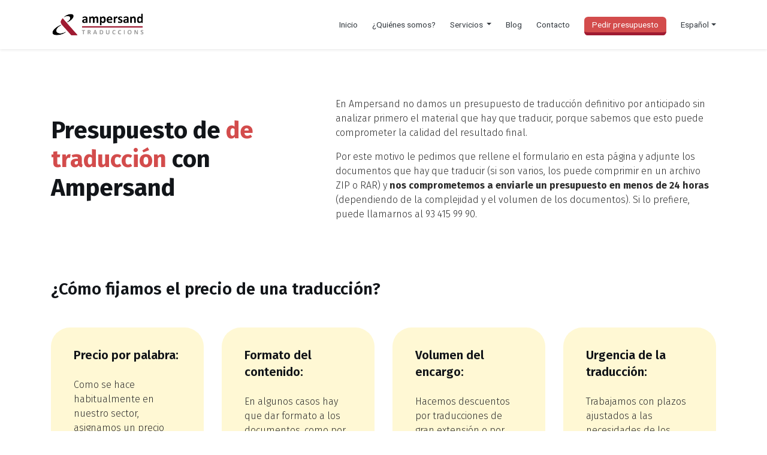

--- FILE ---
content_type: text/html; charset=UTF-8
request_url: https://www.ampersand.net/es/presupuesto/
body_size: 10912
content:

<!DOCTYPE html>
<html lang="es-ES">
	<head>
		<meta charset="utf-8">
		<meta http-equiv="X-UA-Compatible" content="IE=edge">
		<meta name="viewport" content="width=device-width, initial-scale=1, shrink-to-fit=no">
		<title>Presupuesto de traducciones con Ampersand - Ampersand</title>
		<style id="jetpack-boost-critical-css">@media all{ul .wpml-ls-menu-item a{display:flex;align-items:center}}@media all{a{color:var(--primary);text-decoration:none;background-color:transparent}.form-control::-webkit-input-placeholder{color:var(--secondary);opacity:1}.form-control::-moz-placeholder{color:var(--secondary);opacity:1}.form-control:-ms-input-placeholder{color:var(--secondary);opacity:1}.form-control::-ms-input-placeholder{color:var(--secondary);opacity:1}.form-control::placeholder{color:var(--secondary);opacity:1}.text-primary{color:var(--primary)!important}.list-unstyled{padding-left:2rem}input.form-control::placeholder{color:#999}img.brand{max-height:1.3rem;width:auto}.card-body h3{font-size:1.1rem;margin-bottom:1rem}.card-body p{font-size:.9rem;margin-bottom:0;line-height:1.2rem}.item h3{font-size:1.2rem}.item{margin-bottom:3rem}h4.icono{color:var(--primary);font-size:2.1rem;margin-bottom:1rem}.title{letter-spacing:.03rem}p{color:rgba(0,0,0,.84);line-height:1.45rem}.h3,h1,h2,h3,h4,h6{margin-bottom:.5rem;font-weight:700;line-height:1.2}.navbar li a{font-size:.85rem}body{font-family:Roboto}section{padding:7rem 0}header{padding:9rem 0}nav a{color:#343a40}img{width:100%;height:auto}header{background-size:cover!important;background-position:center center!important}.card-body{-ms-flex:1 1 auto;flex:1 1 auto;padding:1.25rem;padding:2rem 2.4rem}@media (max-width:700px){ul.dropdown-menu{padding:.7rem 1rem}.container{padding-right:30px;padding-left:30px}div#navbarCollapse{margin-left:-15px;margin-right:-15px;width:-webkit-fill-available}.card{margin:1.5rem}section{padding:3rem 0}header{padding:4rem 0}h1{font-size:1.9rem}h2{font-size:1.65rem}h3{font-size:1.4rem}ul#menu-top{padding:1rem}li.menu-item{padding:.65rem 0}}@media (min-width:992px){li.menu-item{margin-left:1rem}}}@media all{:root{--primary:#d34c4c;--secondary:#fbd35f;--tertiary:#fff8d4}img.brand{max-height:2.5rem;width:auto}section{padding:5rem 0}.texto_imagen img{border-radius:2rem}.card,.card-body{border-radius:2rem}button{border-radius:.8rem}p{font-family:"Fira Sans",sans-serif;color:#2d2d2d;font-size:1rem!important;line-height:1.5rem!important}.h3,h1,h2,h3,h4,h6{font-family:"Fira Sans",sans-serif;font-weight:600;color:#121519!important}.items p{font-size:1rem!important;line-height:1.5rem!important;color:#2d2d2d}body{font-size:1rem!important;line-height:1.5rem!important;color:#576071}h4.icono{color:var(--primary)!important;font-size:2.1rem;margin-bottom:1.5rem!important}.item h3{font-size:1.275rem;line-height:1.4;padding-bottom:.5rem!important}.list-unstyled{padding-left:0}li#menu-item-595 a{color:#fff;background-color:var(--primary);border-color:var(--primary);border-bottom:5px solid #9f1b32;padding:5px 13px!important;margin-top:7px;border-radius:.4rem}.page-id-77 header{padding:5rem 0;padding-bottom:1rem}section#p77s1{padding-top:0;padding-bottom:0}section#p407s1 img{border-radius:2rem}.p580s1,.p580s2{padding-bottom:0}.items .card{border:none;border-radius:2rem;background-color:var(--tertiary)}footer .fab{font-size:1.2rem}@media (min-width:768px){.dropdown-menu{min-width:15rem}li.menu-item{margin-left:1.5rem}}@media (max-width:767px){.navbar-nav{padding-left:2rem}.card{margin-left:0;margin-right:0}section{padding:3rem 0}}}</style><meta name='robots' content='index, follow, max-image-preview:large, max-snippet:-1, max-video-preview:-1' />
<link rel="alternate" hreflang="ca" href="https://www.ampersand.net/pressupost/" />
<link rel="alternate" hreflang="en" href="https://www.ampersand.net/en/quote/" />
<link rel="alternate" hreflang="es" href="https://www.ampersand.net/es/presupuesto/" />
<link rel="alternate" hreflang="x-default" href="https://www.ampersand.net/pressupost/" />

	<!-- This site is optimized with the Yoast SEO plugin v26.7 - https://yoast.com/wordpress/plugins/seo/ -->
	<meta name="description" content="¿Necesita traducciones de calidad? Solicite un presupuesto de traducciones, mandándonos sus documentos de forma segura. ¡Respondemos en 24-48h!" />
	<link rel="canonical" href="https://www.ampersand.net/es/presupuesto/" />
	<meta property="og:locale" content="es_ES" />
	<meta property="og:type" content="article" />
	<meta property="og:title" content="Presupuesto de traducciones con Ampersand - Ampersand" />
	<meta property="og:description" content="¿Necesita traducciones de calidad? Solicite un presupuesto de traducciones, mandándonos sus documentos de forma segura. ¡Respondemos en 24-48h!" />
	<meta property="og:url" content="https://www.ampersand.net/es/presupuesto/" />
	<meta property="og:site_name" content="Ampersand" />
	<meta property="article:modified_time" content="2023-04-27T15:10:53+00:00" />
	<meta name="twitter:card" content="summary_large_image" />
	<!-- / Yoast SEO plugin. -->


<link rel='dns-prefetch' href='//www.ampersand.net' />
<link rel='dns-prefetch' href='//stats.wp.com' />
<link rel='dns-prefetch' href='//fonts.googleapis.com' />
<link rel='dns-prefetch' href='//stackpath.bootstrapcdn.com' />
<link rel='dns-prefetch' href='//cdnjs.cloudflare.com' />
<style id='wp-img-auto-sizes-contain-inline-css' type='text/css'>
img:is([sizes=auto i],[sizes^="auto," i]){contain-intrinsic-size:3000px 1500px}
/*# sourceURL=wp-img-auto-sizes-contain-inline-css */
</style>
<style id='classic-theme-styles-inline-css' type='text/css'>
/*! This file is auto-generated */
.wp-block-button__link{color:#fff;background-color:#32373c;border-radius:9999px;box-shadow:none;text-decoration:none;padding:calc(.667em + 2px) calc(1.333em + 2px);font-size:1.125em}.wp-block-file__button{background:#32373c;color:#fff;text-decoration:none}
/*# sourceURL=/wp-includes/css/classic-themes.min.css */
</style>
<noscript><link rel='stylesheet' id='wpml-menu-item-0-css' href='https://www.ampersand.net/wp-content/plugins/sitepress-multilingual-cms/templates/language-switchers/menu-item/style.min.css?ver=1' type='text/css' media='all' />
</noscript><link data-media="all" onload="this.media=this.dataset.media; delete this.dataset.media; this.removeAttribute( &apos;onload&apos; );" rel='stylesheet' id='wpml-menu-item-0-css' href='https://www.ampersand.net/wp-content/plugins/sitepress-multilingual-cms/templates/language-switchers/menu-item/style.min.css?ver=1' type='text/css' media="not all" />
<noscript><link rel='stylesheet' id='wpb-google-fonts-css' href='https://fonts.googleapis.com/css2?family=Fira+Sans%3Awght%40300%3B600%3B700&#038;display=swap&#038;ver=6.9' type='text/css' media='all' />
</noscript><link data-media="all" onload="this.media=this.dataset.media; delete this.dataset.media; this.removeAttribute( &apos;onload&apos; );" rel='stylesheet' id='wpb-google-fonts-css' href='https://fonts.googleapis.com/css2?family=Fira+Sans%3Awght%40300%3B600%3B700&#038;display=swap&#038;ver=6.9' type='text/css' media="not all" />
<noscript><link rel='stylesheet' id='bootstrap-css' href='https://stackpath.bootstrapcdn.com/bootstrap/4.5.0/css/bootstrap.min.css?ver=6.9' type='text/css' media='all' />
</noscript><link data-media="all" onload="this.media=this.dataset.media; delete this.dataset.media; this.removeAttribute( &apos;onload&apos; );" rel='stylesheet' id='bootstrap-css' href='https://stackpath.bootstrapcdn.com/bootstrap/4.5.0/css/bootstrap.min.css?ver=6.9' type='text/css' media="not all" />
<noscript><link rel='stylesheet' id='google-fonts-css' href='https://fonts.googleapis.com/css?family=Roboto%3A400%2C700&#038;display=swap&#038;ver=6.9' type='text/css' media='all' />
</noscript><link data-media="all" onload="this.media=this.dataset.media; delete this.dataset.media; this.removeAttribute( &apos;onload&apos; );" rel='stylesheet' id='google-fonts-css' href='https://fonts.googleapis.com/css?family=Roboto%3A400%2C700&#038;display=swap&#038;ver=6.9' type='text/css' media="not all" />
<noscript><link rel='stylesheet' id='font-awesome-css' href='https://cdnjs.cloudflare.com/ajax/libs/font-awesome/5.13.0/css/all.min.css?ver=6.9' type='text/css' media='all' />
</noscript><link data-media="all" onload="this.media=this.dataset.media; delete this.dataset.media; this.removeAttribute( &apos;onload&apos; );" rel='stylesheet' id='font-awesome-css' href='https://cdnjs.cloudflare.com/ajax/libs/font-awesome/5.13.0/css/all.min.css?ver=6.9' type='text/css' media="not all" />
<noscript><link rel='stylesheet' id='labstrap-style-css' href='https://www.ampersand.net/wp-content/themes/labstrap/style.css?ver=6.9' type='text/css' media='all' />
</noscript><link data-media="all" onload="this.media=this.dataset.media; delete this.dataset.media; this.removeAttribute( &apos;onload&apos; );" rel='stylesheet' id='labstrap-style-css' href='https://www.ampersand.net/wp-content/themes/labstrap/style.css?ver=6.9' type='text/css' media="not all" />
<noscript><link rel='stylesheet' id='labstrap-child-style-css' href='https://www.ampersand.net/wp-content/themes/labstrap-child/style.css?ver=1.0.0' type='text/css' media='all' />
</noscript><link data-media="all" onload="this.media=this.dataset.media; delete this.dataset.media; this.removeAttribute( &apos;onload&apos; );" rel='stylesheet' id='labstrap-child-style-css' href='https://www.ampersand.net/wp-content/themes/labstrap-child/style.css?ver=1.0.0' type='text/css' media="not all" />


<link rel='shortlink' href='https://www.ampersand.net/es/?p=28482' />
<meta name="generator" content="WPML ver:4.8.6 stt:8,1,2;" />
	<style>img#wpstats{display:none}</style>
		<link rel="icon" href="https://www.ampersand.net/wp-content/themes/labstrap-child/ampersand-favicon.ico" type="image/x-icon" />







<!-- Google tag (gtag.js) -->





		<style type="text/css" id="wp-custom-css">
			
/* Dispositivos muy pequeños (móviles en orientación vertical, menos de 576px) */
@media (max-width: 575.98px) {
  .bcn_img {
		width:80%;
	}
}

/* Dispositivos pequeños (móviles grandes, entre 576px y 767px) */
@media (min-width: 576px) and (max-width: 767.98px) {
  .bcn_img {
		width:80%;
	}
}

/* Dispositivos medianos (tablets en orientación vertical, entre 768px y 991px) */
@media (min-width: 768px) and (max-width: 991.98px) {
  .bcn_img {
		width:60%;
	}
}

/* Dispositivos grandes (computadoras portátiles y tablets en orientación horizontal, entre 992px y 1199px) */
@media (min-width: 992px) and (max-width: 1199.98px) {
  .bcn_img {
		width:40%;
	}
}

/* Dispositivos extra grandes (pantallas grandes, más de 1200px) */
@media (min-width: 1200px) {
  .bcn_img {
		width:40%;
	}
}

		</style>
			<style id='global-styles-inline-css' type='text/css'>
:root{--wp--preset--aspect-ratio--square: 1;--wp--preset--aspect-ratio--4-3: 4/3;--wp--preset--aspect-ratio--3-4: 3/4;--wp--preset--aspect-ratio--3-2: 3/2;--wp--preset--aspect-ratio--2-3: 2/3;--wp--preset--aspect-ratio--16-9: 16/9;--wp--preset--aspect-ratio--9-16: 9/16;--wp--preset--color--black: #000000;--wp--preset--color--cyan-bluish-gray: #abb8c3;--wp--preset--color--white: #ffffff;--wp--preset--color--pale-pink: #f78da7;--wp--preset--color--vivid-red: #cf2e2e;--wp--preset--color--luminous-vivid-orange: #ff6900;--wp--preset--color--luminous-vivid-amber: #fcb900;--wp--preset--color--light-green-cyan: #7bdcb5;--wp--preset--color--vivid-green-cyan: #00d084;--wp--preset--color--pale-cyan-blue: #8ed1fc;--wp--preset--color--vivid-cyan-blue: #0693e3;--wp--preset--color--vivid-purple: #9b51e0;--wp--preset--gradient--vivid-cyan-blue-to-vivid-purple: linear-gradient(135deg,rgb(6,147,227) 0%,rgb(155,81,224) 100%);--wp--preset--gradient--light-green-cyan-to-vivid-green-cyan: linear-gradient(135deg,rgb(122,220,180) 0%,rgb(0,208,130) 100%);--wp--preset--gradient--luminous-vivid-amber-to-luminous-vivid-orange: linear-gradient(135deg,rgb(252,185,0) 0%,rgb(255,105,0) 100%);--wp--preset--gradient--luminous-vivid-orange-to-vivid-red: linear-gradient(135deg,rgb(255,105,0) 0%,rgb(207,46,46) 100%);--wp--preset--gradient--very-light-gray-to-cyan-bluish-gray: linear-gradient(135deg,rgb(238,238,238) 0%,rgb(169,184,195) 100%);--wp--preset--gradient--cool-to-warm-spectrum: linear-gradient(135deg,rgb(74,234,220) 0%,rgb(151,120,209) 20%,rgb(207,42,186) 40%,rgb(238,44,130) 60%,rgb(251,105,98) 80%,rgb(254,248,76) 100%);--wp--preset--gradient--blush-light-purple: linear-gradient(135deg,rgb(255,206,236) 0%,rgb(152,150,240) 100%);--wp--preset--gradient--blush-bordeaux: linear-gradient(135deg,rgb(254,205,165) 0%,rgb(254,45,45) 50%,rgb(107,0,62) 100%);--wp--preset--gradient--luminous-dusk: linear-gradient(135deg,rgb(255,203,112) 0%,rgb(199,81,192) 50%,rgb(65,88,208) 100%);--wp--preset--gradient--pale-ocean: linear-gradient(135deg,rgb(255,245,203) 0%,rgb(182,227,212) 50%,rgb(51,167,181) 100%);--wp--preset--gradient--electric-grass: linear-gradient(135deg,rgb(202,248,128) 0%,rgb(113,206,126) 100%);--wp--preset--gradient--midnight: linear-gradient(135deg,rgb(2,3,129) 0%,rgb(40,116,252) 100%);--wp--preset--font-size--small: 13px;--wp--preset--font-size--medium: 20px;--wp--preset--font-size--large: 36px;--wp--preset--font-size--x-large: 42px;--wp--preset--spacing--20: 0.44rem;--wp--preset--spacing--30: 0.67rem;--wp--preset--spacing--40: 1rem;--wp--preset--spacing--50: 1.5rem;--wp--preset--spacing--60: 2.25rem;--wp--preset--spacing--70: 3.38rem;--wp--preset--spacing--80: 5.06rem;--wp--preset--shadow--natural: 6px 6px 9px rgba(0, 0, 0, 0.2);--wp--preset--shadow--deep: 12px 12px 50px rgba(0, 0, 0, 0.4);--wp--preset--shadow--sharp: 6px 6px 0px rgba(0, 0, 0, 0.2);--wp--preset--shadow--outlined: 6px 6px 0px -3px rgb(255, 255, 255), 6px 6px rgb(0, 0, 0);--wp--preset--shadow--crisp: 6px 6px 0px rgb(0, 0, 0);}:where(.is-layout-flex){gap: 0.5em;}:where(.is-layout-grid){gap: 0.5em;}body .is-layout-flex{display: flex;}.is-layout-flex{flex-wrap: wrap;align-items: center;}.is-layout-flex > :is(*, div){margin: 0;}body .is-layout-grid{display: grid;}.is-layout-grid > :is(*, div){margin: 0;}:where(.wp-block-columns.is-layout-flex){gap: 2em;}:where(.wp-block-columns.is-layout-grid){gap: 2em;}:where(.wp-block-post-template.is-layout-flex){gap: 1.25em;}:where(.wp-block-post-template.is-layout-grid){gap: 1.25em;}.has-black-color{color: var(--wp--preset--color--black) !important;}.has-cyan-bluish-gray-color{color: var(--wp--preset--color--cyan-bluish-gray) !important;}.has-white-color{color: var(--wp--preset--color--white) !important;}.has-pale-pink-color{color: var(--wp--preset--color--pale-pink) !important;}.has-vivid-red-color{color: var(--wp--preset--color--vivid-red) !important;}.has-luminous-vivid-orange-color{color: var(--wp--preset--color--luminous-vivid-orange) !important;}.has-luminous-vivid-amber-color{color: var(--wp--preset--color--luminous-vivid-amber) !important;}.has-light-green-cyan-color{color: var(--wp--preset--color--light-green-cyan) !important;}.has-vivid-green-cyan-color{color: var(--wp--preset--color--vivid-green-cyan) !important;}.has-pale-cyan-blue-color{color: var(--wp--preset--color--pale-cyan-blue) !important;}.has-vivid-cyan-blue-color{color: var(--wp--preset--color--vivid-cyan-blue) !important;}.has-vivid-purple-color{color: var(--wp--preset--color--vivid-purple) !important;}.has-black-background-color{background-color: var(--wp--preset--color--black) !important;}.has-cyan-bluish-gray-background-color{background-color: var(--wp--preset--color--cyan-bluish-gray) !important;}.has-white-background-color{background-color: var(--wp--preset--color--white) !important;}.has-pale-pink-background-color{background-color: var(--wp--preset--color--pale-pink) !important;}.has-vivid-red-background-color{background-color: var(--wp--preset--color--vivid-red) !important;}.has-luminous-vivid-orange-background-color{background-color: var(--wp--preset--color--luminous-vivid-orange) !important;}.has-luminous-vivid-amber-background-color{background-color: var(--wp--preset--color--luminous-vivid-amber) !important;}.has-light-green-cyan-background-color{background-color: var(--wp--preset--color--light-green-cyan) !important;}.has-vivid-green-cyan-background-color{background-color: var(--wp--preset--color--vivid-green-cyan) !important;}.has-pale-cyan-blue-background-color{background-color: var(--wp--preset--color--pale-cyan-blue) !important;}.has-vivid-cyan-blue-background-color{background-color: var(--wp--preset--color--vivid-cyan-blue) !important;}.has-vivid-purple-background-color{background-color: var(--wp--preset--color--vivid-purple) !important;}.has-black-border-color{border-color: var(--wp--preset--color--black) !important;}.has-cyan-bluish-gray-border-color{border-color: var(--wp--preset--color--cyan-bluish-gray) !important;}.has-white-border-color{border-color: var(--wp--preset--color--white) !important;}.has-pale-pink-border-color{border-color: var(--wp--preset--color--pale-pink) !important;}.has-vivid-red-border-color{border-color: var(--wp--preset--color--vivid-red) !important;}.has-luminous-vivid-orange-border-color{border-color: var(--wp--preset--color--luminous-vivid-orange) !important;}.has-luminous-vivid-amber-border-color{border-color: var(--wp--preset--color--luminous-vivid-amber) !important;}.has-light-green-cyan-border-color{border-color: var(--wp--preset--color--light-green-cyan) !important;}.has-vivid-green-cyan-border-color{border-color: var(--wp--preset--color--vivid-green-cyan) !important;}.has-pale-cyan-blue-border-color{border-color: var(--wp--preset--color--pale-cyan-blue) !important;}.has-vivid-cyan-blue-border-color{border-color: var(--wp--preset--color--vivid-cyan-blue) !important;}.has-vivid-purple-border-color{border-color: var(--wp--preset--color--vivid-purple) !important;}.has-vivid-cyan-blue-to-vivid-purple-gradient-background{background: var(--wp--preset--gradient--vivid-cyan-blue-to-vivid-purple) !important;}.has-light-green-cyan-to-vivid-green-cyan-gradient-background{background: var(--wp--preset--gradient--light-green-cyan-to-vivid-green-cyan) !important;}.has-luminous-vivid-amber-to-luminous-vivid-orange-gradient-background{background: var(--wp--preset--gradient--luminous-vivid-amber-to-luminous-vivid-orange) !important;}.has-luminous-vivid-orange-to-vivid-red-gradient-background{background: var(--wp--preset--gradient--luminous-vivid-orange-to-vivid-red) !important;}.has-very-light-gray-to-cyan-bluish-gray-gradient-background{background: var(--wp--preset--gradient--very-light-gray-to-cyan-bluish-gray) !important;}.has-cool-to-warm-spectrum-gradient-background{background: var(--wp--preset--gradient--cool-to-warm-spectrum) !important;}.has-blush-light-purple-gradient-background{background: var(--wp--preset--gradient--blush-light-purple) !important;}.has-blush-bordeaux-gradient-background{background: var(--wp--preset--gradient--blush-bordeaux) !important;}.has-luminous-dusk-gradient-background{background: var(--wp--preset--gradient--luminous-dusk) !important;}.has-pale-ocean-gradient-background{background: var(--wp--preset--gradient--pale-ocean) !important;}.has-electric-grass-gradient-background{background: var(--wp--preset--gradient--electric-grass) !important;}.has-midnight-gradient-background{background: var(--wp--preset--gradient--midnight) !important;}.has-small-font-size{font-size: var(--wp--preset--font-size--small) !important;}.has-medium-font-size{font-size: var(--wp--preset--font-size--medium) !important;}.has-large-font-size{font-size: var(--wp--preset--font-size--large) !important;}.has-x-large-font-size{font-size: var(--wp--preset--font-size--x-large) !important;}
/*# sourceURL=global-styles-inline-css */
</style>
</head>
	<body class="wp-singular page-template page-template-nojumbo page-template-nojumbo-php page page-id-28482 wp-theme-labstrap wp-child-theme-labstrap-child">
		<nav class="navbar navbar-expand-lg navbar-light shadow-sm p-3">
			<div class="container">
				<a class="navbar-brand" href="https://www.ampersand.net/es/">
					
															<img class="brand mr-1" src="https://www.ampersand.net/wp-content/uploads/2022/10/ampersand-per-web2.png" alt="" />
															
				</a>
				<button class="navbar-toggler collapsed" type="button" data-toggle="collapse" data-target="#navbarColor03" aria-controls="navbarColor03" aria-expanded="false" aria-label="Toggle navigation">
				<span class="navbar-toggler-icon"></span>
				</button>
				<div id="navbarCollapse" class="navbar-collapse collapse"><ul id="menu-top-cas" class="navbar-nav ml-auto"><li id="menu-item-32800" class="menu-item menu-item-type-post_type menu-item-object-page menu-item-home menu-item-32800"><a title="Inicio" href="https://www.ampersand.net/es/">Inicio</a></li>
<li id="menu-item-32801" class="menu-item menu-item-type-post_type menu-item-object-page menu-item-32801"><a title="¿Quiénes somos?" href="https://www.ampersand.net/es/sobre-ampersand/">¿Quiénes somos?</a></li>
<li id="menu-item-32802" class="menu-item menu-item-type-custom menu-item-object-custom menu-item-has-children menu-item-32802 dropdown"><a title="Servicios" href="#" data-toggle="dropdown" class="dropdown-toggle" aria-haspopup="true">Servicios <span class="caret"></span></a>
<ul role="menu" class=" dropdown-menu">
	<li id="menu-item-32875" class="menu-item menu-item-type-custom menu-item-object-custom menu-item-32875"><a title="Traducción jurada" href="https://ampersand.net/es/servicios/traduccion-jurada/">Traducción jurada</a></li>
	<li id="menu-item-34383" class="menu-item menu-item-type-custom menu-item-object-custom menu-item-34383"><a title="Traducción técnica" href="https://ampersand.net/es/servicios/traduccion-tecnica/">Traducción técnica</a></li>
	<li id="menu-item-32876" class="menu-item menu-item-type-custom menu-item-object-custom menu-item-32876"><a title="Traducción jurídica" href="https://ampersand.net/es/servicios/traduccion-juridica/">Traducción jurídica</a></li>
	<li id="menu-item-32877" class="menu-item menu-item-type-custom menu-item-object-custom menu-item-32877"><a title="Traducción financiera" href="https://ampersand.net/es/servicios/traduccion-financiera/">Traducción financiera</a></li>
	<li id="menu-item-32900" class="menu-item menu-item-type-custom menu-item-object-custom menu-item-32900"><a title="Traducción médica" href="https://ampersand.net/es/servicios/traduccion-medica/">Traducción médica</a></li>
	<li id="menu-item-32901" class="menu-item menu-item-type-custom menu-item-object-custom menu-item-32901"><a title="Traducción farmacéutica" href="https://ampersand.net/es/servicios/traduccion-farmaceutica/">Traducción farmacéutica</a></li>
	<li id="menu-item-32902" class="menu-item menu-item-type-custom menu-item-object-custom menu-item-32902"><a title="Traducción de seguros" href="https://ampersand.net/es/servicios/traduccion-de-seguros/">Traducción de seguros</a></li>
	<li id="menu-item-32903" class="menu-item menu-item-type-custom menu-item-object-custom menu-item-32903"><a title="Traducción de páginas web" href="https://ampersand.net/es/servicios/traduccion-de-paginas-web/">Traducción de páginas web</a></li>
	<li id="menu-item-32904" class="menu-item menu-item-type-custom menu-item-object-custom menu-item-32904"><a title="Localización de software" href="https://ampersand.net/es/servicios/localizacion-de-software/">Localización de software</a></li>
	<li id="menu-item-32905" class="menu-item menu-item-type-custom menu-item-object-custom menu-item-32905"><a title="Traducción publicitaria" href="https://ampersand.net/es/servicios/traduccion-publicitaria/">Traducción publicitaria</a></li>
	<li id="menu-item-32906" class="menu-item menu-item-type-custom menu-item-object-custom menu-item-32906"><a title="Traducción de márketing" href="https://ampersand.net/es/servicios/traduccion-de-marketing/">Traducción de márketing</a></li>
	<li id="menu-item-32907" class="menu-item menu-item-type-custom menu-item-object-custom menu-item-32907"><a title="Traducción de contenidos digitales" href="https://ampersand.net/es/servicios/traduccion-de-contenidos-digitales/">Traducción de contenidos digitales</a></li>
	<li id="menu-item-32908" class="menu-item menu-item-type-custom menu-item-object-custom menu-item-32908"><a title="Traducción SEO" href="https://ampersand.net/es/servicios/traduccion-seo-professional/">Traducción SEO</a></li>
	<li id="menu-item-32911" class="menu-item menu-item-type-custom menu-item-object-custom menu-item-32911"><a title="Corrección de textos" href="https://ampersand.net/es/servicios/correccion-de-textos/">Corrección de textos</a></li>
</ul>
</li>
<li id="menu-item-32803" class="menu-item menu-item-type-custom menu-item-object-custom menu-item-32803"><a title="Blog" href="https://ampersand.net/es/blog">Blog</a></li>
<li id="menu-item-32805" class="menu-item menu-item-type-post_type menu-item-object-page menu-item-32805"><a title="Contacto" href="https://www.ampersand.net/es/contacto/">Contacto</a></li>
<li id="menu-item-32804" class="menu-item menu-item-type-post_type menu-item-object-page current-menu-item page_item page-item-28482 current_page_item menu-item-32804 active"><a title="Pedir presupuesto" href="https://www.ampersand.net/es/presupuesto/">Pedir presupuesto</a></li>
<li id="menu-item-wpml-ls-2-es" class="menu-item wpml-ls-slot-2 wpml-ls-item wpml-ls-item-es wpml-ls-current-language wpml-ls-menu-item wpml-ls-last-item menu-item-type-wpml_ls_menu_item menu-item-object-wpml_ls_menu_item menu-item-has-children menu-item-wpml-ls-2-es dropdown"><a title="
&lt;span class=&quot;wpml-ls-native&quot; lang=&quot;es&quot;&gt;Español&lt;/span&gt;" href="#" data-toggle="dropdown" class="dropdown-toggle" aria-haspopup="true" role="menuitem"><span class="wpml-ls-native" lang="es">Español</span> <span class="caret"></span></a>
<ul role="menu" class=" dropdown-menu">
	<li id="menu-item-wpml-ls-2-ca" class="menu-item wpml-ls-slot-2 wpml-ls-item wpml-ls-item-ca wpml-ls-menu-item wpml-ls-first-item menu-item-type-wpml_ls_menu_item menu-item-object-wpml_ls_menu_item menu-item-wpml-ls-2-ca"><a title="
&lt;span class=&quot;wpml-ls-native&quot; lang=&quot;ca&quot;&gt;Català&lt;/span&gt;" href="https://www.ampersand.net/pressupost/" aria-label="Cambiar a Català" role="menuitem"><span class="glyphicon Cambiar a Català"></span>&nbsp;<span class="wpml-ls-native" lang="ca">Català</span></a></li>
	<li id="menu-item-wpml-ls-2-en" class="menu-item wpml-ls-slot-2 wpml-ls-item wpml-ls-item-en wpml-ls-menu-item menu-item-type-wpml_ls_menu_item menu-item-object-wpml_ls_menu_item menu-item-wpml-ls-2-en"><a title="
&lt;span class=&quot;wpml-ls-native&quot; lang=&quot;en&quot;&gt;English&lt;/span&gt;" href="https://www.ampersand.net/en/quote/" aria-label="Cambiar a English" role="menuitem"><span class="glyphicon Cambiar a English"></span>&nbsp;<span class="wpml-ls-native" lang="en">English</span></a></li>
</ul>
</li>
</ul></div>			</div>
		</div>
	</nav>

<section id="p28482s1" class="p28482s1 s1  codigo">

		<div class="container">
  <div class="row d-flex align-items-center">
  <div class="col-md-5">
    <h1 class="mb-3" style="font-weight: 900;">Presupuesto de <span class="text-primary">de traducción</span> con Ampersand</h1>
 </div>
    <div class="col-md-7">
          <p>En Ampersand no damos un presupuesto de traducción definitivo por anticipado sin analizar primero el material que hay que traducir, porque sabemos que esto puede comprometer la calidad del resultado final.</p>
    <p>Por este motivo le pedimos que rellene el formulario en esta página y adjunte los documentos que hay que traducir (si son varios, los puede comprimir en un archivo ZIP o RAR) y <strong>nos comprometemos a enviarle un presupuesto en menos de 24 horas</strong> (dependiendo de la complejidad y el volumen de los documentos). Si lo prefiere, puede llamarnos al 93 415 99 90.</p>
    </div>
  </div>
</div>	
</section>
<!-- #5 Items (Items) -->


<section id="p28482s2" class="p28482s2 s2  items">
	<div class="container">
						<h3>¿Cómo fijamos el precio de una traducción?</h3>
				
						


				<div class="row mt-5 d-md-flex align-items-md-stretch">
												
			<div class="col-lg-3 col-md-6 item">
				<div class="card">					<!-- Imagen -->
										<!-- FINAL Imagen -->
					<div class="card-body">																								<h3>Precio por palabra:</h3>
												
												<p>Como se hace habitualmente en nuestro sector, asignamos un precio por palabra que puede variar según el tipo de traducción (técnica, jurada, financiera, comercial, etc.) y que puede encontrar en el apartado correspondiente de la web.</p>
												</div></div>				</div>
							
			<div class="col-lg-3 col-md-6 item">
				<div class="card">					<!-- Imagen -->
										<!-- FINAL Imagen -->
					<div class="card-body">																								<h3>Formato del contenido:</h3>
												
												<p>En algunos casos hay que dar formato a los documentos, como por ejemplo cuentas anuales, expedientes académicos, etc., que contienen tablas, gráficos, etc.</p>
												</div></div>				</div>
							
			<div class="col-lg-3 col-md-6 item">
				<div class="card">					<!-- Imagen -->
										<!-- FINAL Imagen -->
					<div class="card-body">																								<h3>Volumen del encargo:</h3>
												
												<p>Hacemos descuentos por traducciones de gran extensión o por repetición de contenidos.</p>
												</div></div>				</div>
							
			<div class="col-lg-3 col-md-6 item">
				<div class="card">					<!-- Imagen -->
										<!-- FINAL Imagen -->
					<div class="card-body">																								<h3>Urgencia de la traducción:</h3>
												
												<p>Trabajamos con plazos ajustados a las necesidades de los clientes y podemos asumir traducciones urgentes, y esto se refleja en el presupuesto.</p>
												</div></div>				</div>
											</div>
			







		</div>
	</section>

<section id="p28482s3" class="p28482s3 s3  codigo">

		<div class="container">
  <div class="row">
    <div class="col-lg-8 offset-lg-2">
  <div class="card border-0 bg-light">
    <div class="card-body">
        <form
    action="https://usebasin.com/f/2719fcd1fe21"
    method="POST"
    enctype="multipart/form-data"
    id="form"
    >
        <h5 class="mb-3">¡Pida presupuesto ahora!</h5>
          <p class="mb-5">Nos comprometemos a enviarle un presupuesto <strong>en menos de 24 horas</strong>.</p>
          <div class="form-row">
            <div class="form-group col-md-6">
              <label for="idiomaorigen">Tipo de servicio</label>
              <select id="idiomaorigen" class="form-control" name="Tipo de servicio">
                <option value="Traducción" selected>Traducción estándar</option>
                <option value="Traducción jurada">Traducción jurada</option>
                <option value="Corrección">Corrección</option>
              </select>
            </div>
            <div class="form-group col-md-6">
              <label for="idiomadesti">¿Empresa o particular?</label>
              <select id="idiomadesti" class="form-control" name="¿Empresa o particular?">
                <option value="Empresa" selected="">Empresa</option>
                <option value="Particular">Particular</option>
              </select>
            </div>
          </div>
          <div class="form-row">
            <div class="form-group col-md-6">
              <label for="idiomaorigen">Idioma de origen</label>
              <select id="idiomaorigen" class="form-control" name="Idioma de origen">
                <option selected>Elija un idioma</option>
                <option value="Alemán">Alemán</option>
                <option value="Árabe">Árabe</option>
                <option value="Catalán">Catalán</option>
                <option value="Chino">Chino</option>
                <option value="Coreano">Coreano</option>
                <option value="Danés">Danés</option>
                <option value="Español">Español</option>
                <option value="Euskera">Euskera</option>
                <option value="Finlandés">Finlandés</option>
                <option value="Francés">Francés</option>
                <option value="Griego">Griego</option>
                <option value="Inglés">Inglés</option>
                <option value="Italiano">Italiano</option>
                <option value="Japonés">Japonés</option>
                <option value="Neerlandés">Neerlandés</option>
                <option value="Noruego">Noruego</option>
                <option value="Polaco">Polaco</option>
                <option value="Portugués">Portugués</option>
                <option value="Rumano">Rumano</option>
                <option value="Ruso">Ruso</option>
                <option value="Turco">Turco</option>
                <option value="Otros idiomas">Otros idiomas</option>
              </select>
            </div>
            <div class="form-group col-md-6">
              <label for="idiomadesti">Idioma de destino</label>
              <select id="idiomadesti" class="form-control" name="Idioma de destino">
                <option selected>Elija un idioma</option>
                <option value="Alemán">Alemán</option>
                <option value="Árabe">Árabe</option>
                <option value="Catalán">Catalán</option>
                <option value="Chino">Chino</option>
                <option value="Coreano">Coreano</option>
                <option value="Danés">Danés</option>
                <option value="Español">Español</option>
                <option value="Euskera">Euskera</option>
                <option value="Finlandés">Finlandés</option>
                <option value="Francés">Francés</option>
                <option value="Griego">Griego</option>
                <option value="Inglés">Inglés</option>
                <option value="Italiano">Italiano</option>
                <option value="Japonés">Japonés</option>
                <option value="Neerlandés">Neerlandés</option>
                <option value="Noruego">Noruego</option>
                <option value="Polaco">Polaco</option>
                <option value="Portugués">Portugués</option>
                <option value="Rumano">Rumano</option>
                <option value="Ruso">Ruso</option>
                <option value="Turco">Turco</option>
                <option value="Otros idiomas">Otros idiomas</option>
              </select>
            </div>
          </div>
          <hr>
          <div class="form-group">
            <label for="documentstraduir">Suba los documentos que hay que traducir</label>
             <input type="file" class="form-control-file" id="documenttraduir" name="Adjuntos[]" multiple>
            </div>
          <div class="form-group">
            <label for="indicacionsarxiu">Si quiere incluir diferentes archivos, primero comprímalos en un solo archivo en formato .zip.</label>
          </div>    
          <hr>
          <div class="form-row">
            <div class="form-group col-md-6">
              <label for="nom">Nombre y apellidos</label>
              <input type="text" class="form-control" id="nom" placeholder="" name="Nombre y apellidos" required>
            </div>
            <div class="form-group col-md-6">
              <label for="empresa">Empresa</label>
              <input type="text" class="form-control" id="empresa" name="Empresa" placeholder="">
            </div>
          </div>
          <div class="form-row">
            <div class="form-group col-md-6">
              <label for="">Dirección electrónica</label>
              <input type="email" class="form-control" id="email" name="Email" placeholder="" required>
            </div>
            <div class="form-group col-md-6">
              <label for="">Teléfono</label>
              <input type="text" class="form-control" id="telefon" name="Teléfono" placeholder="" required>
            </div>
          </div>
          <div class="form-group">
            <label for="">Indicaciones sobre la traducción</label>
            <textarea class="form-control" id="Indicacions" rows="3" name="Indicaciones"></textarea>
          </div>
          <div class="form-group">
            <div class="form-check">
              <input class="form-check-input" type="checkbox" id="privacitat" name="Aceptación de política de privacidad" required>
              <label class="form-check-label" for="privacitat">
                He leído y acepto la política de <a href="https://www.ampersand.net/es/avis-legal/" target="_blank">privacidad de Ampersand</a>
              </label>
            </div>
          </div>
  <button class="btn btn-primary mt-4" type="submit" href="">Enviar</button>
</form>
    </div>
  </div>
</div>
</div>
</div>	
</section>





   

  <footer class="pt-4 pt-md-5 pb-4 pb-md-5 border-top bg-light">
  <div class="container">
    <div class="row">
      <div class="col-md-3">
        <h6 class="mb-3"><strong>Sobre Ampersand</strong></h6>
        <p>Somos una empresa de traducciones con sede en Barcelona y más de 30 años de experiencia. Ofrecemos los servicios lingüísticos necesarios para que sus contenidos tengan una calidad lingüística superior.</p>
        <ul class="small">
          <li><a href="https://www.ampersand.net/es/sobre-ampersand/">Conózcanos</a></li>
          <li><a href="https://www.ampersand.net/es/avis-legal/">Aviso legal</a></li>
          <li><a href="https://www.ampersand.net/es/us-de-cookies/">Aviso sobre cookies</a></li>
        </ul>

                <h6><strong>Recursos</strong></h6>
        <ul class="small">
        <li><a href="http://pbm.ampersand.net/pagesUTF8/login.jsp" target="_blank">Acceso al área de usuario</a></li>
        <li><a href="https://omitsis.net/es/blog/">Blog</a></li>
      </ul>

      </div>
      <div class="col-md-3">
        <h6 class="mb-3"><strong>Le puede interesar</strong></h6>
        <ul class="small">
          <li><a href="https://www.ampersand.net/es/presupuesto/">Pedir presupuesto</a></li>
          <li><a href="https://www.ampersand.net/es/traduccion-para-empresas-barcelona/">Servicios para empresas</a></li>
          <li><a href="https://www.ampersand.net/es/traduccion-urgente-barcelona/">Traducción urgente</a></li>
                    <li><a href="https://www.ampersand.net/es/servicios-de-traduccion-profesional/">Traducciones profesionales</a></li>
          <li><a href="https://www.ampersand.net/es/traducciones-comerciales-barcelona/">Traducciones comerciales</a></li>
         <li><a href="https://www.ampersand.net/es/traduccion-jurada/">Traducción jurada</a></li>
          <li><a href="https://www.ampersand.net/es/traduccion-especializada-barcelona/">Traducción especializada</a></li>
          <li><a href="https://www.ampersand.net/es/vender-en-el-idioma-local/">Vender en el idioma local</a></li>
          <li><a href="https://www.ampersand.net/es/5-razones-para-traducir/">Razones para traducir</a></li>
          <li><a href="https://www.ampersand.net/es/que-hace-falta-traducir/">¿Qué hace falta traducir?</a></li>
        </ul>

                <h6><strong>Documentos habituales</strong></h6>
        <ul class="small">
        <li><a href="https://www.ampersand.net/es/documentos/contratos/">Contratos</a></li>
        <li><a href="https://www.ampersand.net/es/documentos/certificados/">Certificados</a></li>
        <li><a href="https://www.ampersand.net/es/documentos/patents/">Patentes</a></li>
      </ul>
      </div>
            <div class="col-md-3">
        <h6 class="mb-3"><strong>Idiomas que traducimos</strong></h6>
        <ul class="small">
<li><a href="https://www.ampersand.net/es/traduccion-de-aleman/">Alemán</a></li>
<li><a href="https://www.ampersand.net/es/traduccion-de-arabe/">Árabe</a></li>
<li><a href="https://www.ampersand.net/es/traduccion-de-catalan/">Catalán</a></li>
<li><a href="https://www.ampersand.net/es/traduccion-de-chino/">Chino</a></li>
<li><a href="https://www.ampersand.net/es/traduccion-de-danes/">Danés</a></li>
<li><a href="https://www.ampersand.net/es/traduccion-de-castellano/">Español</a></li>
<li><a href="https://www.ampersand.net/es/traduccion-de-euskera/">Euskera</a></li>
<li><a href="https://www.ampersand.net/es/traduccion-de-fines/">Finlandés</a></li>
<li><a href="https://www.ampersand.net/es/traduccion-de-frances/">Francés</a></li>
<li><a href="https://www.ampersand.net/es/traduccion-de-griego/">Griego</a></li>
<li><a href="https://www.ampersand.net/es/traduccion-de-ingles/">Inglés</a></li>
<li><a href="https://www.ampersand.net/es/traduccion-de-italiano/">Italiano</a></li>
<li><a href="https://www.ampersand.net/es/traduccion-de-japones/">Japonés</a></li>
<li><a href="https://www.ampersand.net/es/traduccion-de-neerlandes/">Neerlandés</a></li>
<li><a href="https://www.ampersand.net/es/traduccion-de-noruego/">Noruego</a></li>
<li><a href="https://www.ampersand.net/es/traduccion-de-polaco/">Polaco</a></li>
<li><a href="https://www.ampersand.net/es/traduccion-de-portugues/">Portugués</a></li>
<li><a href="https://www.ampersand.net/es/traduccion-de-rumano/">Rumano</a></li>
<li><a href="https://www.ampersand.net/es/traduccion-de-ruso/">Ruso</a></li>
<li><a href="https://www.ampersand.net/es/traduccion-de-sueco/">Sueco</a></li>
<li><a href="https://www.ampersand.net/es/traduccion-de-turco/">Turco</a></li>
        </ul>
      </div>
      <div class="col-md-3">
        <h6 class="mb-3"><strong>¡Póngase en contacto con nosotros!</strong></h6>

        <ul class="list-unstyled small">
          <li>Travessera de Gràcia, 62, 2n 3a</li>
          <li>08006 Barcelona</li>
          <li><strong>Teléfono:</strong> <a onclick="return gtag_report_conversion('tel:+34934159990');" href="tel:+34934159990">(+34) 93 415 99 90</a></li>
          <li><strong>Dirección electrónica:</strong> <a href="mailto:info@ampersand.net">info@ampersand.net</a></li>
        </ul>

                <h6 class="mb-3"><strong>¡Síganos!</strong></h6>

                <a href="https://www.linkedin.com/company/ampersand-traduccions/"><i class="fab fa-linkedin-in mr-2"></i></a><a href="https://www.instagram.com/ampersand_traduccions/"><i class="fab fa-instagram-square mr-2"></i></a>

      </div>
    </div>
<hr>

<div class="row">
    <div class="col-12 col-md mt-5 pt-4 pt-md-5">
      <small class="d-block mb-3 text-muted">© Ampersand - 2026</small>
    </div>

</div>

  </div>
  
      </footer>



		
		












<script type="text/javascript" id="wpml-cookie-js-extra">
/* <![CDATA[ */
var wpml_cookies = {"wp-wpml_current_language":{"value":"es","expires":1,"path":"/"}};
var wpml_cookies = {"wp-wpml_current_language":{"value":"es","expires":1,"path":"/"}};
//# sourceURL=wpml-cookie-js-extra
/* ]]> */
</script><script type="text/javascript" src="https://www.ampersand.net/wp-content/plugins/sitepress-multilingual-cms/res/js/cookies/language-cookie.js?ver=486900" id="wpml-cookie-js" defer="defer" data-wp-strategy="defer"></script><script async src="https://www.googletagmanager.com/gtag/js?id=AW-366050029"></script><script>
  window.dataLayer = window.dataLayer || [];
  function gtag(){dataLayer.push(arguments);}
  gtag('js', new Date());

  gtag('config', 'AW-366050029');
</script><script async src="https://www.googletagmanager.com/gtag/js?id=G-Q4BYZLM5PC"></script><script>
  window.dataLayer = window.dataLayer || [];
  function gtag(){dataLayer.push(arguments);}
  gtag('js', new Date());

  gtag('config', 'G-Q4BYZLM5PC');
</script><script async src="https://www.googletagmanager.com/gtag/js?id=G-F413N7259T"></script><script>
  window.dataLayer = window.dataLayer || [];
  function gtag(){dataLayer.push(arguments);}
  gtag('js', new Date());

  gtag('config', 'G-F413N7259T');
</script><script type="speculationrules">
{"prefetch":[{"source":"document","where":{"and":[{"href_matches":"/es/*"},{"not":{"href_matches":["/wp-*.php","/wp-admin/*","/wp-content/uploads/*","/wp-content/*","/wp-content/plugins/*","/wp-content/themes/labstrap-child/*","/wp-content/themes/labstrap/*","/es/*\\?(.+)"]}},{"not":{"selector_matches":"a[rel~=\"nofollow\"]"}},{"not":{"selector_matches":".no-prefetch, .no-prefetch a"}}]},"eagerness":"conservative"}]}
</script><script>window.addEventListener( 'load', function() {
				document.querySelectorAll( 'link' ).forEach( function( e ) {'not all' === e.media && e.dataset.media && ( e.media = e.dataset.media, delete e.dataset.media );} );
				var e = document.getElementById( 'jetpack-boost-critical-css' );
				e && ( e.media = 'not all' );
			} );</script><script type="text/javascript" id="jetpack-stats-js-before">
/* <![CDATA[ */
_stq = window._stq || [];
_stq.push([ "view", {"v":"ext","blog":"246266470","post":"28482","tz":"1","srv":"www.ampersand.net","j":"1:15.4"} ]);
_stq.push([ "clickTrackerInit", "246266470", "28482" ]);
//# sourceURL=jetpack-stats-js-before
/* ]]> */
</script><script type="text/javascript" src="https://stats.wp.com/e-202605.js" id="jetpack-stats-js" defer="defer" data-wp-strategy="defer"></script><script>
var el = document.querySelector('.navbar-toggler');
var menu = document.querySelector('#navbarCollapse');
el.onclick = function() {
menu.classList.toggle('show');
}
var el2 = document.querySelector('.dropdown-toggle');
var menu2 = document.querySelector('.dropdown-menu');
el2.onclick = function() {
menu2.classList.toggle('show');
}
</script><script src="https://code.jquery.com/jquery-3.3.1.slim.min.js" integrity="sha384-q8i/X+965DzO0rT7abK41JStQIAqVgRVzpbzo5smXKp4YfRvH+8abtTE1Pi6jizo" crossorigin="anonymous"></script><script src="https://stackpath.bootstrapcdn.com/bootstrap/4.1.3/js/bootstrap.min.js" integrity="sha384-ChfqqxuZUCnJSK3+MXmPNIyE6ZbWh2IMqE241rYiqJxyMiZ6OW/JmZQ5stwEULTy" crossorigin="anonymous"></script><script>

var urlParams = new URLSearchParams(window.location.search);

// Check for 'gclid' and update 'is_from_google_ads' and 'gclid_list' in localStorage
var gclid = urlParams.get('gclid');
if (gclid) {
  localStorage.setItem('is_from_google_ads', true);

  var existingGclids = localStorage.getItem('gclid_list');
  if (existingGclids) {
    existingGclids = JSON.parse(existingGclids);
    if (!existingGclids.includes(gclid)) {
      existingGclids.push(gclid);
    }
  } else {
    existingGclids = [gclid];
  }
  localStorage.setItem('gclid_list', JSON.stringify(existingGclids));
}

// Initialize or update 'campaign_id' list in localStorage
var campaignId = urlParams.get('campaign_id');
if (campaignId) {
  var existingCampaignIds = localStorage.getItem('campaign_id_list');
  if (existingCampaignIds) {
    existingCampaignIds = JSON.parse(existingCampaignIds);
    if (!existingCampaignIds.includes(campaignId)) {
      existingCampaignIds.push(campaignId);
    }
  } else {
    existingCampaignIds = [campaignId];
  }
  localStorage.setItem('campaign_id_list', JSON.stringify(existingCampaignIds));
}

var formElement = document.querySelector('form[id="form"]');
if (formElement) {
  // Set 'is_from_google_ads' hidden input
  var isFromGoogleAdsValue = localStorage.getItem('is_from_google_ads');
  var hiddenInputAds = document.createElement('input');
  hiddenInputAds.type = 'hidden';
  hiddenInputAds.name = 'is_from_google_ads';
  hiddenInputAds.value = isFromGoogleAdsValue === 'true' ? 'true' : 'false';
  formElement.appendChild(hiddenInputAds);

  // Retrieve and set the gclid list as a hidden input
  var gclids = localStorage.getItem('gclid_list');
  if (gclids) {
    gclids = JSON.parse(gclids).join(',');
    var hiddenInputGclid = document.createElement('input');
    hiddenInputGclid.type = 'hidden';
    hiddenInputGclid.name = 'gclid';
    hiddenInputGclid.value = gclids;
    formElement.appendChild(hiddenInputGclid);
  }

  // Retrieve and set the campaign id array as a hidden input
  var campaignIds = localStorage.getItem('campaign_id_list');
  if (campaignIds) {
    campaignIds = JSON.parse(campaignIds).join(',');
    var hiddenInputCampaign = document.createElement('input');
    hiddenInputCampaign.type = 'hidden';
    hiddenInputCampaign.name = 'campaign_ids';
    hiddenInputCampaign.value = campaignIds;
    formElement.appendChild(hiddenInputCampaign);
  }
}



</script></body>
</html>